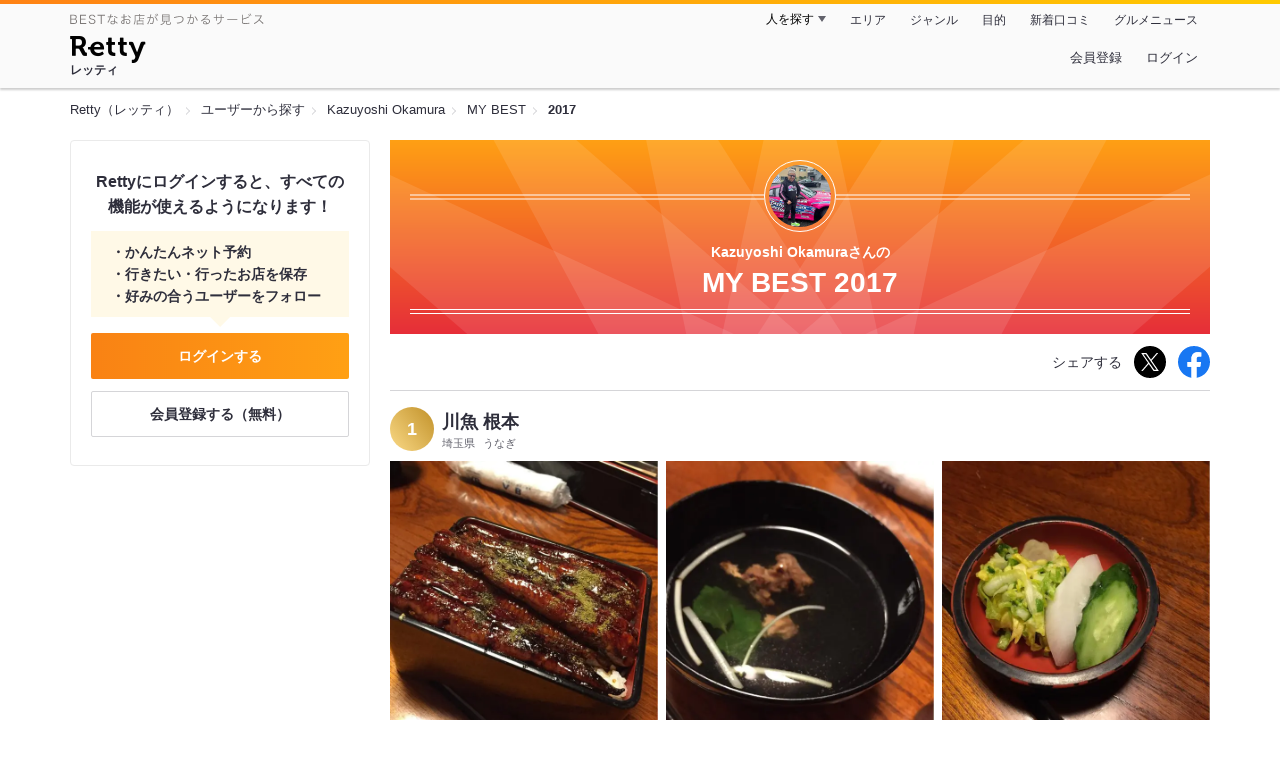

--- FILE ---
content_type: text/html;charset=UTF-8
request_url: https://retty.me/user/1526539/mybest/2017/
body_size: 10352
content:
<!DOCTYPE html>
<html lang="ja" data-n-head="%7B%22lang%22:%7B%22ssr%22:%22ja%22%7D%7D">
  <head >
    <title>Kazuyoshi Okamuraさんの2017年マイベスト - Retty（レッティ）</title><meta data-n-head="ssr" charset="utf-8"><meta data-n-head="ssr" name="viewport" content="width=device-width, initial-scale=1, viewport-fit=cover, maximum-scale=1.0"><meta data-n-head="ssr" property="og:site_name" content="Retty（レッティ）"><meta data-n-head="ssr" property="og:locale" content="ja_JP"><meta data-n-head="ssr" property="al:ios:app_store_id" content="473919569"><meta data-n-head="ssr" property="al:ios:app_name" content="Retty"><meta data-n-head="ssr" property="fb:app_id" content="218159034880392"><meta data-n-head="ssr" name="twitter:card" content="summary_large_image"><meta data-n-head="ssr" name="twitter:site" content="@Retty_jp"><meta data-n-head="ssr" data-hid="description" name="description" content="2017年にKazuyoshi Okamuraさんが投稿した中で最もオススメするお店を厳選！オススメの中からあなたが行きたいお店を見つけましょう！"><meta data-n-head="ssr" data-hid="twitter:title" name="twitter:title" content="Kazuyoshi Okamuraさんの2017年マイベスト - Retty（レッティ）"><meta data-n-head="ssr" data-hid="twitter:description" name="twitter:description" content="2017年にKazuyoshi Okamuraさんが投稿した中で最もオススメするお店を厳選！オススメの中からあなたが行きたいお店を見つけましょう！"><meta data-n-head="ssr" data-hid="twitter:url" name="twitter:url" content="https://retty.me/user/1526539/mybest/2017/"><meta data-n-head="ssr" data-hid="twitter:image" name="twitter:image" content="https://og-image.retty.me/mybest/1526539/2017"><meta data-n-head="ssr" data-hid="og:type" property="og:type" content="website"><meta data-n-head="ssr" data-hid="og:title" property="og:title" content="Kazuyoshi Okamuraさんの2017年マイベスト - Retty（レッティ）"><meta data-n-head="ssr" data-hid="og:description" property="og:description" content="2017年にKazuyoshi Okamuraさんが投稿した中で最もオススメするお店を厳選！オススメの中からあなたが行きたいお店を見つけましょう！"><meta data-n-head="ssr" data-hid="og:url" property="og:url" content="https://retty.me/user/1526539/mybest/2017/"><meta data-n-head="ssr" data-hid="og:image" property="og:image" content="https://og-image.retty.me/mybest/1526539/2017"><meta data-n-head="ssr" data-hid="al:ios:url" name="al:ios:url" content="retty://?page=mybest&userId=1526539&year=2017"><meta data-n-head="ssr" property="al:android:url" content="retty://?page=mybest&amp;userId=1526539&amp;year=2017"><meta data-n-head="ssr" property="al:android:package" content="me.retty"><meta data-n-head="ssr" property="al:android:app_name" content="Retty"><link data-n-head="ssr" rel="icon" type="image/x-icon" href="/ssr_assets/favicon.ico"><link data-n-head="ssr" rel="stylesheet" href="/_nuxt/style-cdc91a.css"><link data-n-head="ssr" data-hid="canonical" rel="canonical" href="https://retty.me/user/1526539/mybest/2017/"><script data-n-head="ssr" src="/ssr_assets/scripts/vendor/treasureData.js" defer type="text/javascript"></script><script data-n-head="ssr" src="/ssr_assets/scripts/vendor/nuxtPolyfill.js" defer type="text/javascript"></script><link rel="modulepreload" as="script" crossorigin href="/_nuxt/client-Cx7Y8Nea.js"><link rel="prefetch" as="image" type="image/jpeg" href="/_nuxt/not_found-Bs5h1vgP-cdc91a.jpg"><link rel="prefetch" as="image" type="image/png" href="/_nuxt/no-user-icon-DA2IkvCS-cdc91a.png"><link rel="prefetch" as="image" type="image/svg+xml" href="/_nuxt/catchcopy-BXFLMLhI-cdc91a.svg"><link rel="prefetch" as="image" type="image/svg+xml" href="/_nuxt/iconfont-AEAI28Ga-cdc91a.svg"><link rel="prefetch" as="image" type="image/svg+xml" href="/_nuxt/ic_search-D5W3hUgS-cdc91a.svg"><link rel="prefetch" as="image" type="image/svg+xml" href="/_nuxt/ic_modal_login-Bfaa9Knx-cdc91a.svg"><link rel="prefetch" as="image" type="image/svg+xml" href="/_nuxt/ic_modal_hamburger-CO6b-0AH-cdc91a.svg"><link rel="prefetch" as="image" type="image/svg+xml" href="/_nuxt/ic-retty_symbol-DbM0Epu8-cdc91a.svg">
  </head>
  <body >
    <div data-server-rendered="true" id="__nuxt"><!----><div id="__layout"><div><header class="header" data-v-dccb3a6b><div class="header__centering" data-v-dccb3a6b><div class="header__sub" data-v-dccb3a6b><a href="https://retty.me/announce/philosophy/" class="header__catchcopy" data-v-dccb3a6b><img src="/_nuxt/catchcopy-BXFLMLhI-cdc91a.svg" alt="BESTなお店が見つかるサービス" width="194" height="12" data-v-dccb3a6b></a><ul class="global-navigation" data-v-63815ba8 data-v-dccb3a6b><!----><li isShown="true" class="navigation-item" data-v-e368c963 data-v-63815ba8><button class="navigation-item__button" data-v-e368c963> 人を探す </button><div class="tooltip navigation-item__popup" style="display:none;" data-v-22224c7e data-v-e368c963><ul class="link-list" data-v-22224c7e data-v-e368c963><li class="link-list__item" data-v-22224c7e data-v-e368c963><a href="https://retty.me/top-users/" data-v-e368c963> TOP USER </a></li><li class="link-list__item" data-v-22224c7e data-v-e368c963><a href="https://user.retty.me/" data-v-e368c963> ユーザーを探す </a></li></ul></div></li><li isShown="true" class="navigation-item" data-v-e368c963 data-v-63815ba8><a href="https://retty.me/area/" class="navigation-item__link" data-v-e368c963> エリア </a></li><li isShown="true" class="navigation-item" data-v-e368c963 data-v-63815ba8><a href="https://retty.me/category/" class="navigation-item__link" data-v-e368c963> ジャンル </a></li><li isShown="true" class="navigation-item" data-v-e368c963 data-v-63815ba8><a href="https://retty.me/purpose/" class="navigation-item__link" data-v-e368c963> 目的 </a></li><li isShown="true" class="navigation-item" data-v-e368c963 data-v-63815ba8><a href="https://retty.me/reports/" class="navigation-item__link" data-v-e368c963> 新着口コミ </a></li><li isShown="true" class="navigation-item" data-v-e368c963 data-v-63815ba8><a rel="noopener" target="_blank" href="https://retty.news/" class="navigation-item__link" data-v-e368c963> グルメニュース </a></li></ul></div><div class="header__main" data-v-dccb3a6b><ruby class="header-logo" data-v-dccb3a6b><a href="https://retty.me/" aria-label="Retty" class="header-logo__item" data-v-dccb3a6b></a><rt class="header-logo__kana" data-v-dccb3a6b>レッティ</rt></ruby><search-bar-pc search-props="{}" class="header__search" data-v-dccb3a6b></search-bar-pc><div class="menu" data-v-e46ae649 data-v-dccb3a6b><a rel="nofollow" href="https://retty.me/login/signup/?returnUrl=%2Fuser%2F1526539%2Fmybest%2F2017%2F" class="navigation-button" data-v-e46ae649> 会員登録 </a><a rel="nofollow" href="https://retty.me/login/?returnUrl=%2Fuser%2F1526539%2Fmybest%2F2017%2F" class="navigation-button" data-v-e46ae649> ログイン </a></div></div></div></header><div data-v-01c028cc><section class="breadcrumbs" data-v-01c028cc><nav class="breadcrumb" data-v-7439e540 data-v-01c028cc><ol class="breadcrumb__list breadcrumb__list--restaurant" data-v-7439e540><li class="item breadcrumb__item" data-v-c81b06b5 data-v-7439e540><a href="https://retty.me/" data-v-c81b06b5><span data-v-c81b06b5>Retty（レッティ）</span></a></li><li class="item breadcrumb__item" data-v-c81b06b5 data-v-7439e540><a href="https://user.retty.me/" data-v-c81b06b5><span data-v-c81b06b5>ユーザーから探す</span></a></li><li class="item breadcrumb__item" data-v-c81b06b5 data-v-7439e540><a href="https://retty.me/user/1526539/" data-v-c81b06b5><span data-v-c81b06b5>Kazuyoshi Okamura</span></a></li><li class="item breadcrumb__item" data-v-c81b06b5 data-v-7439e540><a href="https://retty.me/user/1526539/mybest/" data-v-c81b06b5><span data-v-c81b06b5>MY BEST</span></a></li><li class="item breadcrumb__item item--last" data-v-c81b06b5 data-v-7439e540><a href="https://retty.me/user/1526539/mybest/2017" data-v-c81b06b5><span data-v-c81b06b5>2017</span></a></li></ol></nav></section><div class="layout" data-v-01c028cc><div class="layout__side-bar" data-v-01c028cc><div data-v-955c96dd data-v-01c028cc><div data-v-955c96dd><section class="login-action" data-v-955c96dd><p class="login-action__title" data-v-955c96dd> Rettyにログインすると、すべての機能が使えるようになります！ </p><ul class="login-action__list" data-v-955c96dd><li class="login-action__list-item" data-v-955c96dd>かんたんネット予約</li><li class="login-action__list-item" data-v-955c96dd>行きたい・行ったお店を保存</li><li class="login-action__list-item" data-v-955c96dd>好みの合うユーザーをフォロー</li></ul><a href="https://retty.me/login/?returnUrl=%2Fuser%2F1526539%2Fmybest%2F2017%2F" class="login-action__button login-action__button--login" data-v-955c96dd> ログインする </a><a href="https://retty.me/login/signup/?returnUrl=%2Fuser%2F1526539%2Fmybest%2F2017%2F" class="login-action__button login-action__button--signup" data-v-955c96dd> 会員登録する（無料） </a></section></div></div></div><div class="layout__page my-best-layout" data-v-01c028cc><header class="header" data-v-0e58c1bc data-v-01c028cc><div class="header__inner-wrap" data-v-0e58c1bc><figure class="profile-wrap" data-v-0e58c1bc><img src="https://user-icon.retty.me/resize/crop/s192x192/id/1526539/" width="192" height="192" alt="Kazuyoshi Okamura" class="user-icon profile-wrap__image" data-v-8a6900b2 data-v-0e58c1bc><!----></figure><h1 class="header-title" data-v-0e58c1bc><span class="header-title__name" data-v-0e58c1bc>Kazuyoshi Okamuraさんの</span><span class="header-title__year" data-v-0e58c1bc>My best 2017</span></h1></div></header><div class="action-block my-best-layout__actions" data-v-11c2028d data-v-01c028cc><p class="action-block__text" data-v-11c2028d>シェアする</p><ul class="action-list" data-v-11c2028d><li class="action-list__item action-list__item--twitter" data-v-11c2028d><a rel="noopener noreferrer nofollow" target="_blank" href="https://www.twitter.com/share?url=https%3A%2F%2Fretty.me%2Fuser%2F1526539%2Fmybest%2F2017%2F&amp;text=Kazuyoshi%20Okamura%E3%81%95%E3%82%93%E3%81%AE2017%E5%B9%B4%E3%83%9E%E3%82%A4%E3%83%99%E3%82%B9%E3%83%88" class="action-list__link action-list__link--twitter" data-v-11c2028d><img src="/_nuxt/ic_twitter_white-D5xMqNeE-cdc91a.svg" width="18" height="18" alt="X(Twitter)" data-v-11c2028d></a></li><li class="action-list__item" data-v-11c2028d><a rel="noopener noreferrer nofollow" target="_blank" href="https://www.facebook.com/sharer/sharer.php?u=https%3A%2F%2Fretty.me%2Fuser%2F1526539%2Fmybest%2F2017%2F" class="action-list__link" data-v-11c2028d><img src="/_nuxt/ic_facebook-BArZ7coi-cdc91a.svg" width="32" height="32" alt="facebook" data-v-11c2028d></a></li></ul></div><section class="my-best-report my-best-layout__list" data-v-530021af data-v-01c028cc><div class="report-card" data-v-530021af><div class="report-card__item" data-v-530021af><article class="my-best-report" data-v-5bbcdb94 data-v-530021af><header class="my-best-report__header" data-v-5bbcdb94><div class="header-content" data-v-5bbcdb94><span class="header-content__my-best-rank" data-v-5bbcdb94>1</span><div class="restaurant-info" data-v-5bbcdb94><a href="https://retty.me/area/PRE11/ARE54/SUB5404/100000768114/" class="restaurant-info__name" data-v-5bbcdb94> 川魚 根本 </a></div><div class="restaurant-sub-info" data-v-5bbcdb94><p class="restaurant-sub-info__area" data-v-5bbcdb94>埼玉県</p><p class="restaurant-sub-info__genre" data-v-5bbcdb94> うなぎ </p></div></div></header><div class="my-best-report-content" data-v-5bbcdb94><div class="my-best-report-content__item-image" data-v-5bbcdb94><ul class="content-image" data-v-5bbcdb94><li class="content-image__item" data-v-5bbcdb94><button class="content-image__button" data-v-5bbcdb94><img loading="lazy" alt="" src="https://ximg.retty.me/crop/s600x600/q80/das/-/retty/img_repo/2l/01/10227246.jpg" class="content-image__image" data-v-5bbcdb94></button></li><li class="content-image__item" data-v-5bbcdb94><button class="content-image__button" data-v-5bbcdb94><img loading="lazy" alt="" src="https://ximg.retty.me/crop/s600x600/q80/das/-/retty/img_repo/2l/01/10227244.jpg" class="content-image__image" data-v-5bbcdb94></button></li><li class="content-image__item" data-v-5bbcdb94><button class="content-image__button" data-v-5bbcdb94><img loading="lazy" alt="" src="https://ximg.retty.me/crop/s600x600/q80/das/-/retty/img_repo/2l/01/10227245.jpg" class="content-image__image" data-v-5bbcdb94></button></li></ul><!----></div><div class="my-best-report-content__item-content item-content" data-v-5bbcdb94><a href="https://user.retty.me/1526539/" data-v-5bbcdb94><img src="https://user-icon.retty.me/resize/crop/s120x120/id/1526539/" width="120" height="120" alt="Kazuyoshi Okamura" class="user-icon item-content__profile" data-v-8a6900b2 data-v-5bbcdb94></a><p class="item-content__body content-body" data-v-5bbcdb94>久しぶりに川魚根本へ、行きました。夜7時に行きましたが、特上がありました。夜は空いてますね。7時半には暖簾が入りますが、ゆったりと食べれます。とにかくフワフワてわ、うなぎが大きくて、他の店のうなぎが貧相に見えますね。一度食べたらやみつき間違いないです。昼はかなりの混雑です。特上で3600円だったと思います。 #三郷 #うなぎ #ふわふわ #老舗 #一番 #美味い #根本 </p></div></div><footer class="report-footer" data-v-5bbcdb94><div class="footer-detail-section" data-v-5bbcdb94><a href="https://retty.me/area/PRE11/ARE54/SUB5404/100000768114/24648224/" is-styled="true" to="https://retty.me/area/PRE11/ARE54/SUB5404/100000768114/24648224/" class="link footer-detail-section__link _styled-link" data-v-3be2e7b5 data-v-5bbcdb94> 詳細を見る </a></div></footer></article></div><div class="report-card__item" data-v-530021af><article class="my-best-report" data-v-5bbcdb94 data-v-530021af><header class="my-best-report__header" data-v-5bbcdb94><div class="header-content" data-v-5bbcdb94><span class="header-content__my-best-rank" data-v-5bbcdb94>2</span><div class="restaurant-info" data-v-5bbcdb94><a href="https://retty.me/area/PRE13/ARE11/SUB1102/100000735269/" class="restaurant-info__name" data-v-5bbcdb94> 青島食堂 秋葉原店 </a></div><div class="restaurant-sub-info" data-v-5bbcdb94><p class="restaurant-sub-info__area" data-v-5bbcdb94>東京都</p><p class="restaurant-sub-info__genre" data-v-5bbcdb94> ラーメン </p></div></div></header><div class="my-best-report-content" data-v-5bbcdb94><div class="my-best-report-content__item-image" data-v-5bbcdb94><ul class="content-image" data-v-5bbcdb94><li class="content-image__item" data-v-5bbcdb94><button class="content-image__button" data-v-5bbcdb94><img loading="lazy" alt="" src="https://ximg.retty.me/crop/s600x600/q80/das/-/retty/img_repo/2l/01/9368463.jpg" class="content-image__image" data-v-5bbcdb94></button></li></ul><!----></div><div class="my-best-report-content__item-content item-content" data-v-5bbcdb94><a href="https://user.retty.me/1526539/" data-v-5bbcdb94><img src="https://user-icon.retty.me/resize/crop/s120x120/id/1526539/" width="120" height="120" alt="Kazuyoshi Okamura" class="user-icon item-content__profile" data-v-8a6900b2 data-v-5bbcdb94></a><p class="item-content__body content-body" data-v-5bbcdb94>昨日の夕方18時頃に行きました。昼時は1時間くらい並ぶけど、昨日はいきなり入れました(^^;;
何十回も行ってるけど初めてです。チャーシューメンを食べましたが、昨日のはサイコーに美味かったです。多少は、ブレる味ですが、トッピングにもよるので、チャーシューにしたのが良かったのか、生姜の風味と少し甘めのスープと、麺がバッチリ。
東京の方が長岡よりも美味いかも？醤油ラーメンでは、ミンミンと2強かも？ #長岡生姜醤油ラーメン #美味しい #並んでる #取材拒否の店 #都内で一番美味いラーメン店</p></div></div><footer class="report-footer" data-v-5bbcdb94><div class="footer-detail-section" data-v-5bbcdb94><a href="https://retty.me/area/PRE13/ARE11/SUB1102/100000735269/22923797/" is-styled="true" to="https://retty.me/area/PRE13/ARE11/SUB1102/100000735269/22923797/" class="link footer-detail-section__link _styled-link" data-v-3be2e7b5 data-v-5bbcdb94> 詳細を見る </a></div></footer></article></div><div class="report-card__item" data-v-530021af><article class="my-best-report" data-v-5bbcdb94 data-v-530021af><header class="my-best-report__header" data-v-5bbcdb94><div class="header-content" data-v-5bbcdb94><span class="header-content__my-best-rank" data-v-5bbcdb94>3</span><div class="restaurant-info" data-v-5bbcdb94><a href="https://retty.me/area/PRE13/ARE1/SUB101/100000007554/" class="restaurant-info__name" data-v-5bbcdb94> ホルモン焼幸永 本店 </a></div><div class="restaurant-sub-info" data-v-5bbcdb94><p class="restaurant-sub-info__area" data-v-5bbcdb94>東京都</p><p class="restaurant-sub-info__genre" data-v-5bbcdb94> ホルモン </p></div></div></header><div class="my-best-report-content" data-v-5bbcdb94><div class="my-best-report-content__item-image" data-v-5bbcdb94><ul class="content-image" data-v-5bbcdb94><li class="content-image__item" data-v-5bbcdb94><button class="content-image__button" data-v-5bbcdb94><img loading="lazy" alt="" src="https://ximg.retty.me/crop/s600x600/q80/das/-/retty/img_repo/2l/01/12413938.jpg" class="content-image__image" data-v-5bbcdb94></button></li><li class="content-image__item" data-v-5bbcdb94><button class="content-image__button" data-v-5bbcdb94><img loading="lazy" alt="" src="https://ximg.retty.me/crop/s600x600/q80/das/-/retty/img_repo/2l/01/12413939.jpg" class="content-image__image" data-v-5bbcdb94></button></li><li class="content-image__item" data-v-5bbcdb94><button class="content-image__button" data-v-5bbcdb94><img loading="lazy" alt="" src="https://ximg.retty.me/crop/s600x600/q80/das/-/retty/img_repo/2l/01/12413934.jpg" class="content-image__image" data-v-5bbcdb94></button></li></ul><p class="content-image-more" data-v-5bbcdb94><a href="https://retty.me/area/PRE13/ARE1/SUB101/100000007554/28538940/" class="content-image-more__link" data-v-5bbcdb94><span class="content-image-more__total-count" data-v-5bbcdb94>全8枚</span> もっとみる </a></p></div><div class="my-best-report-content__item-content item-content" data-v-5bbcdb94><a href="https://user.retty.me/1526539/" data-v-5bbcdb94><img src="https://user-icon.retty.me/resize/crop/s120x120/id/1526539/" width="120" height="120" alt="Kazuyoshi Okamura" class="user-icon item-content__profile" data-v-8a6900b2 data-v-5bbcdb94></a><p class="item-content__body content-body" data-v-5bbcdb94>30年通ってる、ホルモン幸永です。最近は、ご無沙汰して他のですが。無性にトンコツタタキと、極みホルモンが食いたくなり、行ってきました。
ここのタン塩は冷凍のチープな感じで、絶対にうまく無い？はずなのに、美味かったんです。ところが、最近は生になってました。ネギ塩カルビ美味かったです。
そして、首こ肉、鳥の首です。これも塩の塩梅が良いんです。
ここにはテーブルの辛味噌と、ニンニクを小皿にタップリととり、タレをかけた。特製ダレに塩ものも、つけて食べると絶品です。
それからトンコツタタキ！コリコリの骨が入ってるんですが、ここ以外で食べた事無いです。これが美味いんです。そして。柔らかいシビレここまで、全て塩です。
最後の締めが極みホルモンの味噌タレです。ご飯とよく合う、脂を洗って無いタイプです。30年前にこのタイプのホルモンはここしか無かったです。ここで。カルビとかローストかは食べません。ホルモンが美味いんです。予約できるので予約したほうが楽ですね。そして、最後は中国人と韓国人の店員なので、レシートのチェックは必ずしてください。オーダー違いが過去に何回かあったので、いつもやってます。 #新宿 #ホルモン #焼肉 #大久保</p></div></div><footer class="report-footer" data-v-5bbcdb94><div class="footer-detail-section" data-v-5bbcdb94><a href="https://retty.me/area/PRE13/ARE1/SUB101/100000007554/28538940/" is-styled="true" to="https://retty.me/area/PRE13/ARE1/SUB101/100000007554/28538940/" class="link footer-detail-section__link _styled-link" data-v-3be2e7b5 data-v-5bbcdb94> 詳細を見る </a></div></footer></article></div><div class="report-card__item" data-v-530021af><article class="my-best-report" data-v-5bbcdb94 data-v-530021af><header class="my-best-report__header" data-v-5bbcdb94><div class="header-content" data-v-5bbcdb94><span class="header-content__my-best-rank" data-v-5bbcdb94>4</span><div class="restaurant-info" data-v-5bbcdb94><a href="https://retty.me/area/PRE13/ARE9/SUB904/100000037925/" class="restaurant-info__name" data-v-5bbcdb94> 餃子舗 ラーメン 珉珉 </a></div><div class="restaurant-sub-info" data-v-5bbcdb94><p class="restaurant-sub-info__area" data-v-5bbcdb94>東京都</p><p class="restaurant-sub-info__genre" data-v-5bbcdb94> ラーメン </p></div></div></header><div class="my-best-report-content" data-v-5bbcdb94><div class="my-best-report-content__item-image" data-v-5bbcdb94><ul class="content-image" data-v-5bbcdb94><li class="content-image__item" data-v-5bbcdb94><button class="content-image__button" data-v-5bbcdb94><img loading="lazy" alt="" src="https://ximg.retty.me/crop/s600x600/q80/das/-/retty/img_repo/2l/01/13403749.jpg" class="content-image__image" data-v-5bbcdb94></button></li><li class="content-image__item" data-v-5bbcdb94><button class="content-image__button" data-v-5bbcdb94><img loading="lazy" alt="" src="https://ximg.retty.me/crop/s600x600/q80/das/-/retty/img_repo/2l/01/13403747.jpg" class="content-image__image" data-v-5bbcdb94></button></li><li class="content-image__item" data-v-5bbcdb94><button class="content-image__button" data-v-5bbcdb94><img loading="lazy" alt="" src="https://ximg.retty.me/crop/s600x600/q80/das/-/retty/img_repo/2l/01/13403748.jpg" class="content-image__image" data-v-5bbcdb94></button></li></ul><!----></div><div class="my-best-report-content__item-content item-content" data-v-5bbcdb94><a href="https://user.retty.me/1526539/" data-v-5bbcdb94><img src="https://user-icon.retty.me/resize/crop/s120x120/id/1526539/" width="120" height="120" alt="Kazuyoshi Okamura" class="user-icon item-content__profile" data-v-8a6900b2 data-v-5bbcdb94></a><p class="item-content__body content-body" data-v-5bbcdb94>30年通ってるミンミンです。親父が倒れて夜の部の息子が昼を担当するようになって。初めて行きました。1時入店、並び0！店の外にもテープルが2個あるので中は満員だったので外テーブルへ、半パーコー塩ラーメンを注文ネギ多めで息子のパーコーメン食べるのは初めてだけど、やるなぁ！美味い！親父の味と全く変わらない！取材拒否の店として、長年やってるけど、本当にうまい！そして、あっという間に12人並びが出来てました。夜の部はもうやってないので、11時半から2時までの2時間半しかやってないけど、行く価値ある店です。
#ミンミン #塩パーコーメン #取材拒否 #鐘ヶ淵 #並んでも食べるラーメン #都内でベスト1 #とにかく美味い！</p></div></div><footer class="report-footer" data-v-5bbcdb94><div class="footer-detail-section" data-v-5bbcdb94><a href="https://retty.me/area/PRE13/ARE9/SUB904/100000037925/30043333/" is-styled="true" to="https://retty.me/area/PRE13/ARE9/SUB904/100000037925/30043333/" class="link footer-detail-section__link _styled-link" data-v-3be2e7b5 data-v-5bbcdb94> 詳細を見る </a></div></footer></article></div><div class="report-card__item" data-v-530021af><article class="my-best-report" data-v-5bbcdb94 data-v-530021af><header class="my-best-report__header" data-v-5bbcdb94><div class="header-content" data-v-5bbcdb94><span class="header-content__my-best-rank" data-v-5bbcdb94>5</span><div class="restaurant-info" data-v-5bbcdb94><a href="https://retty.me/area/PRE11/ARE54/SUB5402/100001256158/" class="restaurant-info__name" data-v-5bbcdb94> Jr. 菜苑 </a></div><div class="restaurant-sub-info" data-v-5bbcdb94><p class="restaurant-sub-info__area" data-v-5bbcdb94>埼玉県</p><p class="restaurant-sub-info__genre" data-v-5bbcdb94> ラーメン </p></div></div></header><div class="my-best-report-content" data-v-5bbcdb94><div class="my-best-report-content__item-image" data-v-5bbcdb94><ul class="content-image" data-v-5bbcdb94><li class="content-image__item" data-v-5bbcdb94><button class="content-image__button" data-v-5bbcdb94><img loading="lazy" alt="" src="https://ximg.retty.me/crop/s600x600/q80/das/-/retty/img_repo/2l/01/13696647.jpg" class="content-image__image" data-v-5bbcdb94></button></li><li class="content-image__item" data-v-5bbcdb94><button class="content-image__button" data-v-5bbcdb94><img loading="lazy" alt="" src="https://ximg.retty.me/crop/s600x600/q80/das/-/retty/img_repo/2l/01/13696649.jpg" class="content-image__image" data-v-5bbcdb94></button></li><li class="content-image__item" data-v-5bbcdb94><button class="content-image__button" data-v-5bbcdb94><img loading="lazy" alt="" src="https://ximg.retty.me/crop/s600x600/q80/das/-/retty/img_repo/2l/01/13696648.jpg" class="content-image__image" data-v-5bbcdb94></button></li></ul><p class="content-image-more" data-v-5bbcdb94><a href="https://retty.me/area/PRE11/ARE54/SUB5402/100001256158/30435841/" class="content-image-more__link" data-v-5bbcdb94><span class="content-image-more__total-count" data-v-5bbcdb94>全5枚</span> もっとみる </a></p></div><div class="my-best-report-content__item-content item-content" data-v-5bbcdb94><a href="https://user.retty.me/1526539/" data-v-5bbcdb94><img src="https://user-icon.retty.me/resize/crop/s120x120/id/1526539/" width="120" height="120" alt="Kazuyoshi Okamura" class="user-icon item-content__profile" data-v-8a6900b2 data-v-5bbcdb94></a><p class="item-content__body content-body" data-v-5bbcdb94>浅草は、寿司屋通りのあづま、千束通りの菜苑
亀戸菜苑の名店の中の浅草千束通りのの菜苑から、暖簾分けをした、jr.菜苑。谷塚駅の近くにあります。この辺の中華とはレベルが一回り上を行く味ですね。特に純レバ丼は、鳥のレバを甘辛く炒めたもので、ヤバイ美味いです。
都内に行かずに名店の味が堪能できる、頑張ってるね。良い店です。 #草加 #谷塚 #菜苑 #純レバ #美味い</p></div></div><footer class="report-footer" data-v-5bbcdb94><div class="footer-detail-section" data-v-5bbcdb94><a href="https://retty.me/area/PRE11/ARE54/SUB5402/100001256158/30435841/" is-styled="true" to="https://retty.me/area/PRE11/ARE54/SUB5402/100001256158/30435841/" class="link footer-detail-section__link _styled-link" data-v-3be2e7b5 data-v-5bbcdb94> 詳細を見る </a></div></footer></article></div><div class="report-card__item" data-v-530021af><article class="my-best-report" data-v-5bbcdb94 data-v-530021af><header class="my-best-report__header" data-v-5bbcdb94><div class="header-content" data-v-5bbcdb94><span class="header-content__my-best-rank" data-v-5bbcdb94>6</span><div class="restaurant-info" data-v-5bbcdb94><a href="https://retty.me/area/PRE47/ARE247/SUB24701/100000449738/" class="restaurant-info__name" data-v-5bbcdb94> 前田食堂名護店 </a></div><div class="restaurant-sub-info" data-v-5bbcdb94><p class="restaurant-sub-info__area" data-v-5bbcdb94>沖縄県</p><p class="restaurant-sub-info__genre" data-v-5bbcdb94> 沖縄料理 </p></div></div></header><div class="my-best-report-content" data-v-5bbcdb94><div class="my-best-report-content__item-image" data-v-5bbcdb94><ul class="content-image" data-v-5bbcdb94><li class="content-image__item" data-v-5bbcdb94><button class="content-image__button" data-v-5bbcdb94><img loading="lazy" alt="" src="https://ximg.retty.me/crop/s600x600/q80/das/-/retty/img_repo/2l/01/13086878.jpg" class="content-image__image" data-v-5bbcdb94></button></li><li class="content-image__item" data-v-5bbcdb94><button class="content-image__button" data-v-5bbcdb94><img loading="lazy" alt="" src="https://ximg.retty.me/crop/s600x600/q80/das/-/retty/img_repo/2l/01/13086879.jpg" class="content-image__image" data-v-5bbcdb94></button></li><li class="content-image__item" data-v-5bbcdb94><button class="content-image__button" data-v-5bbcdb94><img loading="lazy" alt="" src="https://ximg.retty.me/crop/s600x600/q80/das/-/retty/img_repo/2l/01/13086880.jpg" class="content-image__image" data-v-5bbcdb94></button></li></ul><!----></div><div class="my-best-report-content__item-content item-content" data-v-5bbcdb94><a href="https://user.retty.me/1526539/" data-v-5bbcdb94><img src="https://user-icon.retty.me/resize/crop/s120x120/id/1526539/" width="120" height="120" alt="Kazuyoshi Okamura" class="user-icon item-content__profile" data-v-8a6900b2 data-v-5bbcdb94></a><p class="item-content__body content-body" data-v-5bbcdb94>沖縄で言わずと知れた、沖縄ソバの名店です。
名護から20分はかかる、ど田舎にあるのですが
開店とともにいつも並んでます。牛肉そばが有名です。ガーリックバターがガツンと効いてガテン系が大好きな味ボリュームなんです。長寿の国沖縄ですが、決して薄味ではないです。
そして、牛肉おかずと言う定食があります。
牛肉をガッツリニンニク醤油で炒めた、またまたボリュームがありそばまで付いてくる。
そんな、個性あるメニューしか無いのかと言うと、ここのソーキソバが表に出ないのはなぜ？と思うほど、美味しいんです。ソーキといえば我部祖河食堂ですが、どっこい前田食堂！
負けてない、！わたし的にはキングオブソーキソバは前田食堂に軍配が)^o^(
そんな。魅力ある食堂なのですが夕方の5時に終わってしまう早期終了っぷり！名護店は少し遅くまでやってると思う？
わざわざ、食べに行かないと食べれない。
名店ですが、沖縄へ帰った時はルーティーンです。</p></div></div><footer class="report-footer" data-v-5bbcdb94><div class="footer-detail-section" data-v-5bbcdb94><a href="https://retty.me/area/PRE47/ARE247/SUB24701/100000449738/29561030/" is-styled="true" to="https://retty.me/area/PRE47/ARE247/SUB24701/100000449738/29561030/" class="link footer-detail-section__link _styled-link" data-v-3be2e7b5 data-v-5bbcdb94> 詳細を見る </a></div></footer></article></div><div class="report-card__item" data-v-530021af><article class="my-best-report" data-v-5bbcdb94 data-v-530021af><header class="my-best-report__header" data-v-5bbcdb94><div class="header-content" data-v-5bbcdb94><span class="header-content__my-best-rank" data-v-5bbcdb94>7</span><div class="restaurant-info" data-v-5bbcdb94><a href="https://retty.me/area/PRE47/ARE267/SUB26703/100000743649/" class="restaurant-info__name" data-v-5bbcdb94> 大木海産物レストラン </a></div><div class="restaurant-sub-info" data-v-5bbcdb94><p class="restaurant-sub-info__area" data-v-5bbcdb94>沖縄県</p><p class="restaurant-sub-info__genre" data-v-5bbcdb94> 魚介・海鮮料理 </p></div></div></header><div class="my-best-report-content" data-v-5bbcdb94><div class="my-best-report-content__item-image" data-v-5bbcdb94><ul class="content-image" data-v-5bbcdb94><li class="content-image__item" data-v-5bbcdb94><button class="content-image__button" data-v-5bbcdb94><img loading="lazy" alt="" src="https://ximg.retty.me/crop/s600x600/q80/das/-/retty/img_repo/2l/01/12989040.jpg" class="content-image__image" data-v-5bbcdb94></button></li><li class="content-image__item" data-v-5bbcdb94><button class="content-image__button" data-v-5bbcdb94><img loading="lazy" alt="" src="https://ximg.retty.me/crop/s600x600/q80/das/-/retty/img_repo/2l/01/12989045.jpg" class="content-image__image" data-v-5bbcdb94></button></li><li class="content-image__item" data-v-5bbcdb94><button class="content-image__button" data-v-5bbcdb94><img loading="lazy" alt="" src="https://ximg.retty.me/crop/s600x600/q80/das/-/retty/img_repo/2l/01/12989041.jpg" class="content-image__image" data-v-5bbcdb94></button></li></ul><p class="content-image-more" data-v-5bbcdb94><a href="https://retty.me/area/PRE47/ARE267/SUB26703/100000743649/29415759/" class="content-image-more__link" data-v-5bbcdb94><span class="content-image-more__total-count" data-v-5bbcdb94>全6枚</span> もっとみる </a></p></div><div class="my-best-report-content__item-content item-content" data-v-5bbcdb94><a href="https://user.retty.me/1526539/" data-v-5bbcdb94><img src="https://user-icon.retty.me/resize/crop/s120x120/id/1526539/" width="120" height="120" alt="Kazuyoshi Okamura" class="user-icon item-content__profile" data-v-8a6900b2 data-v-5bbcdb94></a><p class="item-content__body content-body" data-v-5bbcdb94>読谷村の居酒屋的定食屋、大木海産物食堂へ帰省した時に行きました。この日は仲間が集まってくれての宴でした。大木食堂といえば魚のバター焼き！沖縄ではどこでも出る料理ですがここは、別格なおいしさ、バターとトニンニクに醤油を掛けて食べる、揚げてある魚はマジで絶品です。そして島タコのの刺身に味噌炒め
柔らかくて本当に美味いんです。最後にオススメは田芋の甘辛煮！ここでしか食べれないです。島酒を飲みながらチャンプルにマグロカツ
三線とかまで出て来て宴は続きます。
私の沖縄での、居酒屋ナンバーワンです。</p></div></div><footer class="report-footer" data-v-5bbcdb94><div class="footer-detail-section" data-v-5bbcdb94><a href="https://retty.me/area/PRE47/ARE267/SUB26703/100000743649/29415759/" is-styled="true" to="https://retty.me/area/PRE47/ARE267/SUB26703/100000743649/29415759/" class="link footer-detail-section__link _styled-link" data-v-3be2e7b5 data-v-5bbcdb94> 詳細を見る </a></div></footer></article></div><div class="report-card__item" data-v-530021af><article class="my-best-report" data-v-5bbcdb94 data-v-530021af><header class="my-best-report__header" data-v-5bbcdb94><div class="header-content" data-v-5bbcdb94><span class="header-content__my-best-rank" data-v-5bbcdb94>8</span><div class="restaurant-info" data-v-5bbcdb94><a href="https://retty.me/area/PRE11/ARE54/SUB5403/100000764142/" class="restaurant-info__name" data-v-5bbcdb94> 豊楽亭 </a></div><div class="restaurant-sub-info" data-v-5bbcdb94><p class="restaurant-sub-info__area" data-v-5bbcdb94>埼玉県</p><p class="restaurant-sub-info__genre" data-v-5bbcdb94> 中華 </p></div></div></header><div class="my-best-report-content" data-v-5bbcdb94><div class="my-best-report-content__item-image" data-v-5bbcdb94><ul class="content-image" data-v-5bbcdb94><li class="content-image__item" data-v-5bbcdb94><button class="content-image__button" data-v-5bbcdb94><img loading="lazy" alt="" src="https://ximg.retty.me/crop/s600x600/q80/das/-/retty/img_repo/2l/01/9586059.jpg" class="content-image__image" data-v-5bbcdb94></button></li><li class="content-image__item" data-v-5bbcdb94><button class="content-image__button" data-v-5bbcdb94><img loading="lazy" alt="" src="https://ximg.retty.me/crop/s600x600/q80/das/-/retty/img_repo/2l/01/9586060.jpg" class="content-image__image" data-v-5bbcdb94></button></li><li class="content-image__item" data-v-5bbcdb94><button class="content-image__button" data-v-5bbcdb94><img loading="lazy" alt="" src="https://ximg.retty.me/crop/s600x600/q80/das/-/retty/img_repo/2l/01/9586061.jpg" class="content-image__image" data-v-5bbcdb94></button></li></ul><!----></div><div class="my-best-report-content__item-content item-content" data-v-5bbcdb94><a href="https://user.retty.me/1526539/" data-v-5bbcdb94><img src="https://user-icon.retty.me/resize/crop/s120x120/id/1526539/" width="120" height="120" alt="Kazuyoshi Okamura" class="user-icon item-content__profile" data-v-8a6900b2 data-v-5bbcdb94></a><p class="item-content__body content-body" data-v-5bbcdb94>埼玉県春日部市にある、豊楽亭へ行きました。子供の頃から通ってる中華屋です。久しぶりでしたが、チャーハンはネギとチャーシューの味しかし無いのですが、マジで美味いです。餃子もオリジナルで大きめですが、野菜たっぷりでジューシーです。そしてオススメはもやしそば、もやしの甘さがスールに混じって甘くなり、ラーメンスープが変化してなんとも言えません。しかも価格も安い。
町の中華屋の鏡です。</p></div></div><footer class="report-footer" data-v-5bbcdb94><div class="footer-detail-section" data-v-5bbcdb94><a href="https://retty.me/area/PRE11/ARE54/SUB5403/100000764142/23381222/" is-styled="true" to="https://retty.me/area/PRE11/ARE54/SUB5403/100000764142/23381222/" class="link footer-detail-section__link _styled-link" data-v-3be2e7b5 data-v-5bbcdb94> 詳細を見る </a></div></footer></article></div><div class="report-card__item" data-v-530021af><article class="my-best-report" data-v-5bbcdb94 data-v-530021af><header class="my-best-report__header" data-v-5bbcdb94><div class="header-content" data-v-5bbcdb94><span class="header-content__my-best-rank" data-v-5bbcdb94>9</span><div class="restaurant-info" data-v-5bbcdb94><a href="https://retty.me/area/PRE21/ARE306/SUB30601/100000949657/" class="restaurant-info__name" data-v-5bbcdb94> ブッチャーズ </a></div><div class="restaurant-sub-info" data-v-5bbcdb94><p class="restaurant-sub-info__area" data-v-5bbcdb94>岐阜県</p><p class="restaurant-sub-info__genre" data-v-5bbcdb94> ワインバル </p></div></div></header><div class="my-best-report-content" data-v-5bbcdb94><div class="my-best-report-content__item-image" data-v-5bbcdb94><ul class="content-image" data-v-5bbcdb94><li class="content-image__item" data-v-5bbcdb94><button class="content-image__button" data-v-5bbcdb94><img loading="lazy" alt="" src="https://ximg.retty.me/crop/s600x600/q80/das/-/retty/img_repo/2l/01/12428174.jpg" class="content-image__image" data-v-5bbcdb94></button></li><li class="content-image__item" data-v-5bbcdb94><button class="content-image__button" data-v-5bbcdb94><img loading="lazy" alt="" src="https://ximg.retty.me/crop/s600x600/q80/das/-/retty/img_repo/2l/01/12428176.jpg" class="content-image__image" data-v-5bbcdb94></button></li><li class="content-image__item" data-v-5bbcdb94><button class="content-image__button" data-v-5bbcdb94><img loading="lazy" alt="" src="https://ximg.retty.me/crop/s600x600/q80/das/-/retty/img_repo/2l/01/12428175.jpg" class="content-image__image" data-v-5bbcdb94></button></li></ul><p class="content-image-more" data-v-5bbcdb94><a href="https://retty.me/area/PRE21/ARE306/SUB30601/100000949657/28563548/" class="content-image-more__link" data-v-5bbcdb94><span class="content-image-more__total-count" data-v-5bbcdb94>全4枚</span> もっとみる </a></p></div><div class="my-best-report-content__item-content item-content" data-v-5bbcdb94><a href="https://user.retty.me/1526539/" data-v-5bbcdb94><img src="https://user-icon.retty.me/resize/crop/s120x120/id/1526539/" width="120" height="120" alt="Kazuyoshi Okamura" class="user-icon item-content__profile" data-v-8a6900b2 data-v-5bbcdb94></a><p class="item-content__body content-body" data-v-5bbcdb94>高山市のわいんばる ブッチャーズへ行きました。オリジナルな、肉料理がリーズナブルで食べれる、美味しい店です。エビのアヒージョはアンチョビとガーリックでご飯にかけて食べれます。もちろんバケットも頼めます。今回は飛騨の豚のローストが美味しかったです。この店が都内にあったら、並ぶのは必須ですねぇ。</p></div></div><footer class="report-footer" data-v-5bbcdb94><div class="footer-detail-section" data-v-5bbcdb94><a href="https://retty.me/area/PRE21/ARE306/SUB30601/100000949657/28563548/" is-styled="true" to="https://retty.me/area/PRE21/ARE306/SUB30601/100000949657/28563548/" class="link footer-detail-section__link _styled-link" data-v-3be2e7b5 data-v-5bbcdb94> 詳細を見る </a></div></footer></article></div><div class="report-card__item" data-v-530021af><article class="my-best-report" data-v-5bbcdb94 data-v-530021af><header class="my-best-report__header" data-v-5bbcdb94><div class="header-content" data-v-5bbcdb94><span class="header-content__my-best-rank" data-v-5bbcdb94>10</span><div class="restaurant-info" data-v-5bbcdb94><a href="https://retty.me/area/PRE13/ARE17/SUB1701/100000011282/" class="restaurant-info__name" data-v-5bbcdb94> 巨牛荘 石原本店 </a></div><div class="restaurant-sub-info" data-v-5bbcdb94><p class="restaurant-sub-info__area" data-v-5bbcdb94>東京都</p><p class="restaurant-sub-info__genre" data-v-5bbcdb94> 焼肉 </p></div></div></header><div class="my-best-report-content" data-v-5bbcdb94><div class="my-best-report-content__item-image" data-v-5bbcdb94><ul class="content-image" data-v-5bbcdb94><li class="content-image__item" data-v-5bbcdb94><button class="content-image__button" data-v-5bbcdb94><img loading="lazy" alt="" src="https://ximg.retty.me/crop/s600x600/q80/das/-/retty/img_repo/2l/01/9556035.jpg" class="content-image__image" data-v-5bbcdb94></button></li><li class="content-image__item" data-v-5bbcdb94><button class="content-image__button" data-v-5bbcdb94><img loading="lazy" alt="" src="https://ximg.retty.me/crop/s600x600/q80/das/-/retty/img_repo/2l/01/9556034.jpg" class="content-image__image" data-v-5bbcdb94></button></li><li class="content-image__item" data-v-5bbcdb94><button class="content-image__button" data-v-5bbcdb94><img loading="lazy" alt="" src="https://ximg.retty.me/crop/s600x600/q80/das/-/retty/img_repo/2l/01/9556033.jpg" class="content-image__image" data-v-5bbcdb94></button></li></ul><!----></div><div class="my-best-report-content__item-content item-content" data-v-5bbcdb94><a href="https://user.retty.me/1526539/" data-v-5bbcdb94><img src="https://user-icon.retty.me/resize/crop/s120x120/id/1526539/" width="120" height="120" alt="Kazuyoshi Okamura" class="user-icon item-content__profile" data-v-8a6900b2 data-v-5bbcdb94></a><p class="item-content__body content-body" data-v-5bbcdb94>石原にある巨牛荘に行きました。最近は、予約なしでも待つことも無くなりました。焼肉ですがプルコギが有名です。すべて、店員の人が焼いてくれます。レタスにキムチを乗せて肉を巻いて食べます。初めての人を連れて行くと皆さん美味しくて驚きます。最後の〆でウドンを焼いた鍋の上で肉汁と絡めて食べるのですがこれがまた、絶品です。</p></div></div><footer class="report-footer" data-v-5bbcdb94><div class="footer-detail-section" data-v-5bbcdb94><a href="https://retty.me/area/PRE13/ARE17/SUB1701/100000011282/23319489/" is-styled="true" to="https://retty.me/area/PRE13/ARE17/SUB1701/100000011282/23319489/" class="link footer-detail-section__link _styled-link" data-v-3be2e7b5 data-v-5bbcdb94> 詳細を見る </a></div></footer></article></div><!----></div></section><footer class="footer my-best-layout__footer" data-v-eeccb171 data-v-01c028cc><a href="https://user.retty.me/1526539/" class="footer-link" data-v-eeccb171><img src="https://user-icon.retty.me/resize/crop/s180x180/id/1526539/" width="180" height="180" alt="Kazuyoshi Okamura" class="user-icon footer-link__profile-image" data-v-8a6900b2 data-v-eeccb171><span class="footer-link__text" data-v-eeccb171>Kazuyoshi Okamuraさんのその他のオススメをみる</span></a></footer></div></div></div><footer class="footer" data-v-093a5294><div class="footer__layout" data-v-093a5294><ul class="links" data-v-093a5294><li class="links__item" data-v-093a5294><a href="https://retty.me/" class="links__link" data-v-093a5294> Retty </a></li><li class="links__item" data-v-093a5294><a rel="noopener nofollow" target="_blank" href="https://corp.retty.me/" class="links__link" data-v-093a5294> 運営会社 </a></li><li class="links__item" data-v-093a5294><a rel="nofollow" href="https://retty.me/announce/philosophy/" class="links__link" data-v-093a5294> Rettyが目指す世界 </a></li><li class="links__item" data-v-093a5294><a rel="nofollow" href="https://retty.me/announce/tos/" class="links__link" data-v-093a5294> 利用規約 </a></li><li class="links__item" data-v-093a5294><a rel="nofollow" href="https://retty.me/announce/privacy/" class="links__link" data-v-093a5294> プライバシーポリシー </a></li><li class="links__item" data-v-093a5294><a rel="noopener" target="_blank" href="https://retty.news/" class="links__link" data-v-093a5294> グルメニュース </a></li><li class="links__item" data-v-093a5294><a rel="noopener nofollow" target="_blank" href="https://inforetty.zendesk.com/hc/ja/articles/13032608476185" class="links__link" data-v-093a5294> 脆弱性のご連絡 </a></li><li class="links__item" data-v-093a5294><a rel="noopener noreferrer nofollow nofollow" target="_blank" href="https://docs.google.com/a/retty.me/forms/d/e/1FAIpQLSf98J7pkQ-4yj3wr0zXxF5jfAcY-aLLkLhwWr1g2Kvg84EMfA/viewform" class="links__link" data-v-093a5294> 広報へのお問合わせ </a></li><li class="links__item" data-v-093a5294><a href="https://retty.me/announce/support/" class="links__link" data-v-093a5294> 店舗様お問い合わせ </a></li><li class="links__item" data-v-093a5294><a rel="noopener noreferrer nofollow nofollow" target="_blank" href="https://omise.retty.me/" class="links__link" data-v-093a5294> Rettyお店会員について </a></li><li class="links__item" data-v-093a5294><a href="https://retty.me/announce/logo/" class="links__link" data-v-093a5294> ロゴ利用について </a></li><li class="links__item" data-v-093a5294><a rel="nofollow" href="https://retty.me/announce/review-guideline/" class="links__link" data-v-093a5294> 投稿ガイドライン </a></li><li class="links__item" data-v-093a5294><a rel="nofollow" href="https://retty.me/announce/community-policy/" class="links__link" data-v-093a5294> コミュニティーポリシー </a></li><li class="links__item" data-v-093a5294><a rel="noopener noreferrer nofollow nofollow" target="_blank" href="https://www.facebook.com/retty.me" class="links__link" data-v-093a5294> Retty公式Facebook </a></li><li class="links__item" data-v-093a5294><a rel="noopener noreferrer nofollow nofollow" target="_blank" href="https://twitter.com/Retty_jp" class="links__link" data-v-093a5294> Retty公式X(Twitter) </a></li><li class="links__item" data-v-093a5294><a rel="noopener nofollow" target="_blank" href="https://corp.retty.me/recruit/" class="links__link" data-v-093a5294> 採用情報 </a></li><li class="links__item" data-v-093a5294><a rel="noopener nofollow" target="_blank" href="https://inforetty.zendesk.com/hc/ja" class="links__link" data-v-093a5294> ヘルプページ </a></li><li class="links__item" data-v-093a5294><a rel="noopener" target="_blank" href="https://arubaito-ex.jp/" class="links__link" data-v-093a5294> アルバイトEX </a></li><li class="links__item" data-v-093a5294><a rel="noopener" target="_blank" href="https://smocca.jp/" class="links__link" data-v-093a5294> 賃貸スモッカ </a></li><li class="links__item" data-v-093a5294><a rel="noopener" target="_blank" href="https://www.fc-hikaku.net/" class="links__link" data-v-093a5294> フランチャイズ比較ネット </a></li><li class="links__item" data-v-093a5294><a rel="noopener" target="_blank" href="https://travelist.jp/" class="links__link" data-v-093a5294> トラベリスト </a></li></ul><p class="footer__copyright" data-v-093a5294> Copyright (C) Retty, Inc. All Rights Reserved. </p></div></footer></div></div></div><script>window.__NUXT__=(function(a,b,c,d,e,f,g,h,i,j,k,l,m,n,o,p,q,r,s,t,u,v,w,x,y,z,A,B,C,D,E,F,G,H,I,J,K,L,M,N,O,P,Q,R,S,T,U,V,W,X,Y,Z){return {layout:"pc\u002Fdefault",data:[{pageEntity:{entity:{user:{id:m,name:i,myBestReports:[{year:n,reports:[{id:24648224,text:"久しぶりに川魚根本へ、行きました。夜7時に行きましたが、特上がありました。夜は空いてますね。7時半には暖簾が入りますが、ゆったりと食べれます。とにかくフワフワてわ、うなぎが大きくて、他の店のうなぎが貧相に見えますね。一度食べたらやみつき間違いないです。昼はかなりの混雑です。特上で3600円だったと思います。 #三郷 #うなぎ #ふわふわ #老舗 #一番 #美味い #根本 ",user:{id:m,name:i,url:o,__typename:p,familiarCategories:[{id:v,name:q,type:a,__typename:b},{id:j,name:k,type:a,__typename:b},{id:r,name:l,type:a,__typename:b},{id:s,name:h,type:a,__typename:b},{id:t,name:u,type:a,__typename:b}],reportCount:w},score:x,scene:C,postedAt:"2017-03-15T22:08:19Z",images:[{image:{id:"10227246",url:"https:\u002F\u002Fimg.retty.me\u002Fimg_repo\u002F2l\u002F01\u002F10227246.jpg",__typename:c},kind:e,__typename:d},{image:{id:"10227244",url:"https:\u002F\u002Fimg.retty.me\u002Fimg_repo\u002F2l\u002F01\u002F10227244.jpg",__typename:c},kind:e,__typename:d},{image:{id:"10227245",url:"https:\u002F\u002Fimg.retty.me\u002Fimg_repo\u002F2l\u002F01\u002F10227245.jpg",__typename:c},kind:e,__typename:d}],restaurant:{id:100000768114,name:"川魚 根本",url:"https:\u002F\u002Fretty.me\u002Farea\u002FPRE11\u002FARE54\u002FSUB5404\u002F100000768114\u002F",categories:[l],address:{addressRegion:J,__typename:y},__typename:z,kimeteAttributes:{familiarAttribute:{id:r,__typename:D},__typename:A}},detailUrl:"https:\u002F\u002Fretty.me\u002Farea\u002FPRE11\u002FARE54\u002FSUB5404\u002F100000768114\u002F24648224\u002F",__typename:B,yearOfMyBest:n,likeCount:38,wannagoCount:16,tags:[{id:7686,text:"三郷",url:"https:\u002F\u002Fretty.me\u002Ftag\u002F7686",__typename:f},{id:85,text:l,url:"https:\u002F\u002Fretty.me\u002Ftag\u002F85",__typename:f},{id:5248,text:"ふわふわ",url:"https:\u002F\u002Fretty.me\u002Ftag\u002F5248",__typename:f},{id:1504,text:"老舗",url:"https:\u002F\u002Fretty.me\u002Ftag\u002F1504",__typename:f},{id:36167,text:"一番",url:"https:\u002F\u002Fretty.me\u002Ftag\u002F36167",__typename:f},{id:L,text:M,url:N,__typename:f},{id:273939,text:"根本",url:"https:\u002F\u002Fretty.me\u002Ftag\u002F273939",__typename:f}]},{id:22923797,text:"昨日の夕方18時頃に行きました。昼時は1時間くらい並ぶけど、昨日はいきなり入れました(^^;;\n何十回も行ってるけど初めてです。チャーシューメンを食べましたが、昨日のはサイコーに美味かったです。多少は、ブレる味ですが、トッピングにもよるので、チャーシューにしたのが良かったのか、生姜の風味と少し甘めのスープと、麺がバッチリ。\n東京の方が長岡よりも美味いかも？醤油ラーメンでは、ミンミンと2強かも？ #長岡生姜醤油ラーメン #美味しい #並んでる #取材拒否の店 #都内で一番美味いラーメン店",user:{id:m,name:i,url:o,__typename:p,familiarCategories:[{id:v,name:q,type:a,__typename:b},{id:j,name:k,type:a,__typename:b},{id:r,name:l,type:a,__typename:b},{id:s,name:h,type:a,__typename:b},{id:t,name:u,type:a,__typename:b}],reportCount:w},score:x,scene:C,postedAt:"2017-01-07T12:47:11Z",images:[{image:{id:"9368463",url:"https:\u002F\u002Fimg.retty.me\u002Fimg_repo\u002F2l\u002F01\u002F9368463.jpg",__typename:c},kind:e,__typename:d}],restaurant:{id:100000735269,name:"青島食堂 秋葉原店",url:"https:\u002F\u002Fretty.me\u002Farea\u002FPRE13\u002FARE11\u002FSUB1102\u002F100000735269\u002F",categories:[E,k,O],address:{addressRegion:F,__typename:y},__typename:z,kimeteAttributes:{familiarAttribute:{id:P,__typename:D},__typename:A}},detailUrl:"https:\u002F\u002Fretty.me\u002Farea\u002FPRE13\u002FARE11\u002FSUB1102\u002F100000735269\u002F22923797\u002F",__typename:B,yearOfMyBest:n,likeCount:29,wannagoCount:9,tags:[{id:20038,text:"長岡生姜醤油ラーメン",url:"https:\u002F\u002Fretty.me\u002Ftag\u002F20038",__typename:f},{id:3548,text:"美味しい",url:"https:\u002F\u002Fretty.me\u002Ftag\u002F3548",__typename:f},{id:148081,text:"並んでる",url:"https:\u002F\u002Fretty.me\u002Ftag\u002F148081",__typename:f},{id:1843,text:"取材拒否の店",url:"https:\u002F\u002Fretty.me\u002Ftag\u002F1843",__typename:f},{id:220399,text:"都内で一番美味いラーメン店",url:"https:\u002F\u002Fretty.me\u002Ftag\u002F220399",__typename:f}]},{id:28538940,text:"30年通ってる、ホルモン幸永です。最近は、ご無沙汰して他のですが。無性にトンコツタタキと、極みホルモンが食いたくなり、行ってきました。\nここのタン塩は冷凍のチープな感じで、絶対にうまく無い？はずなのに、美味かったんです。ところが、最近は生になってました。ネギ塩カルビ美味かったです。\nそして、首こ肉、鳥の首です。これも塩の塩梅が良いんです。\nここにはテーブルの辛味噌と、ニンニクを小皿にタップリととり、タレをかけた。特製ダレに塩ものも、つけて食べると絶品です。\nそれからトンコツタタキ！コリコリの骨が入ってるんですが、ここ以外で食べた事無いです。これが美味いんです。そして。柔らかいシビレここまで、全て塩です。\n最後の締めが極みホルモンの味噌タレです。ご飯とよく合う、脂を洗って無いタイプです。30年前にこのタイプのホルモンはここしか無かったです。ここで。カルビとかローストかは食べません。ホルモンが美味いんです。予約できるので予約したほうが楽ですね。そして、最後は中国人と韓国人の店員なので、レシートのチェックは必ずしてください。オーダー違いが過去に何回かあったので、いつもやってます。 #新宿 #ホルモン #焼肉 #大久保",user:{id:m,name:i,url:o,__typename:p,familiarCategories:[{id:v,name:q,type:a,__typename:b},{id:j,name:k,type:a,__typename:b},{id:r,name:l,type:a,__typename:b},{id:s,name:h,type:a,__typename:b},{id:t,name:u,type:a,__typename:b}],reportCount:w},score:x,scene:C,postedAt:"2017-08-21T12:09:39Z",images:[{image:{id:"12413938",url:"https:\u002F\u002Fimg.retty.me\u002Fimg_repo\u002F2l\u002F01\u002F12413938.jpg",__typename:c},kind:e,__typename:d},{image:{id:"12413939",url:"https:\u002F\u002Fimg.retty.me\u002Fimg_repo\u002F2l\u002F01\u002F12413939.jpg",__typename:c},kind:e,__typename:d},{image:{id:"12413934",url:"https:\u002F\u002Fimg.retty.me\u002Fimg_repo\u002F2l\u002F01\u002F12413934.jpg",__typename:c},kind:e,__typename:d},{image:{id:"12413941",url:"https:\u002F\u002Fimg.retty.me\u002Fimg_repo\u002F2l\u002F01\u002F12413941.jpg",__typename:c},kind:e,__typename:d},{image:{id:"12413937",url:"https:\u002F\u002Fimg.retty.me\u002Fimg_repo\u002F2l\u002F01\u002F12413937.jpg",__typename:c},kind:e,__typename:d},{image:{id:"12413936",url:"https:\u002F\u002Fimg.retty.me\u002Fimg_repo\u002F2l\u002F01\u002F12413936.jpg",__typename:c},kind:e,__typename:d},{image:{id:"12413940",url:"https:\u002F\u002Fimg.retty.me\u002Fimg_repo\u002F2l\u002F01\u002F12413940.jpg",__typename:c},kind:e,__typename:d},{image:{id:"12413935",url:"https:\u002F\u002Fimg.retty.me\u002Fimg_repo\u002F2l\u002F01\u002F12413935.jpg",__typename:c},kind:e,__typename:d}],restaurant:{id:100000007554,name:"ホルモン焼幸永 本店",url:"https:\u002F\u002Fretty.me\u002Farea\u002FPRE13\u002FARE1\u002FSUB101\u002F100000007554\u002F",categories:[Q,h,R],address:{addressRegion:F,__typename:y},__typename:z,kimeteAttributes:{familiarAttribute:{id:28,__typename:D},__typename:A}},detailUrl:"https:\u002F\u002Fretty.me\u002Farea\u002FPRE13\u002FARE1\u002FSUB101\u002F100000007554\u002F28538940\u002F",__typename:B,yearOfMyBest:n,likeCount:S,wannagoCount:j,tags:[{id:264,text:"新宿",url:"https:\u002F\u002Fretty.me\u002Ftag\u002F264",__typename:f},{id:244,text:Q,url:"https:\u002F\u002Fretty.me\u002Ftag\u002F244",__typename:f},{id:T,text:h,url:"https:\u002F\u002Fretty.me\u002Ftag\u002F36",__typename:f},{id:5707,text:"大久保",url:"https:\u002F\u002Fretty.me\u002Ftag\u002F5707",__typename:f}]},{id:30043333,text:"30年通ってるミンミンです。親父が倒れて夜の部の息子が昼を担当するようになって。初めて行きました。1時入店、並び0！店の外にもテープルが2個あるので中は満員だったので外テーブルへ、半パーコー塩ラーメンを注文ネギ多めで息子のパーコーメン食べるのは初めてだけど、やるなぁ！美味い！親父の味と全く変わらない！取材拒否の店として、長年やってるけど、本当にうまい！そして、あっという間に12人並びが出来てました。夜の部はもうやってないので、11時半から2時までの2時間半しかやってないけど、行く価値ある店です。\n#ミンミン #塩パーコーメン #取材拒否 #鐘ヶ淵 #並んでも食べるラーメン #都内でベスト1 #とにかく美味い！",user:{id:m,name:i,url:o,__typename:p,familiarCategories:[{id:v,name:q,type:a,__typename:b},{id:j,name:k,type:a,__typename:b},{id:r,name:l,type:a,__typename:b},{id:s,name:h,type:a,__typename:b},{id:t,name:u,type:a,__typename:b}],reportCount:w},score:x,scene:U,postedAt:"2017-11-04T05:01:41Z",images:[{image:{id:"13403749",url:"https:\u002F\u002Fimg.retty.me\u002Fimg_repo\u002F2l\u002F01\u002F13403749.jpg",__typename:c},kind:e,__typename:d},{image:{id:"13403747",url:"https:\u002F\u002Fimg.retty.me\u002Fimg_repo\u002F2l\u002F01\u002F13403747.jpg",__typename:c},kind:e,__typename:d},{image:{id:"13403748",url:"https:\u002F\u002Fimg.retty.me\u002Fimg_repo\u002F2l\u002F01\u002F13403748.jpg",__typename:c},kind:G,__typename:d}],restaurant:{id:100000037925,name:"餃子舗 ラーメン 珉珉",url:"https:\u002F\u002Fretty.me\u002Farea\u002FPRE13\u002FARE9\u002FSUB904\u002F100000037925\u002F",categories:[E,k,O],address:{addressRegion:F,__typename:y},__typename:z,kimeteAttributes:{familiarAttribute:{id:P,__typename:D},__typename:A}},detailUrl:"https:\u002F\u002Fretty.me\u002Farea\u002FPRE13\u002FARE9\u002FSUB904\u002F100000037925\u002F30043333\u002F",__typename:B,yearOfMyBest:n,likeCount:125,wannagoCount:T,tags:[{id:275071,text:"ミンミン",url:"https:\u002F\u002Fretty.me\u002Ftag\u002F275071",__typename:f},{id:220204,text:"塩パーコーメン",url:"https:\u002F\u002Fretty.me\u002Ftag\u002F220204",__typename:f},{id:275072,text:"取材拒否",url:"https:\u002F\u002Fretty.me\u002Ftag\u002F275072",__typename:f},{id:275073,text:"鐘ヶ淵",url:"https:\u002F\u002Fretty.me\u002Ftag\u002F275073",__typename:f},{id:275074,text:"並んでも食べるラーメン",url:"https:\u002F\u002Fretty.me\u002Ftag\u002F275074",__typename:f},{id:275075,text:"都内でベスト1",url:"https:\u002F\u002Fretty.me\u002Ftag\u002F275075",__typename:f},{id:89623,text:"とにかく美味い！",url:"https:\u002F\u002Fretty.me\u002Ftag\u002F89623",__typename:f}]},{id:30435841,text:"浅草は、寿司屋通りのあづま、千束通りの菜苑\n亀戸菜苑の名店の中の浅草千束通りのの菜苑から、暖簾分けをした、jr.菜苑。谷塚駅の近くにあります。この辺の中華とはレベルが一回り上を行く味ですね。特に純レバ丼は、鳥のレバを甘辛く炒めたもので、ヤバイ美味いです。\n都内に行かずに名店の味が堪能できる、頑張ってるね。良い店です。 #草加 #谷塚 #菜苑 #純レバ #美味い",user:{id:m,name:i,url:o,__typename:p,familiarCategories:[{id:v,name:q,type:a,__typename:b},{id:j,name:k,type:a,__typename:b},{id:r,name:l,type:a,__typename:b},{id:s,name:h,type:a,__typename:b},{id:t,name:u,type:a,__typename:b}],reportCount:w},score:x,scene:C,postedAt:"2017-11-24T11:48:40Z",images:[{image:{id:"13696647",url:"https:\u002F\u002Fimg.retty.me\u002Fimg_repo\u002F2l\u002F01\u002F13696647.jpg",__typename:c},kind:G,__typename:d},{image:{id:"13696649",url:"https:\u002F\u002Fimg.retty.me\u002Fimg_repo\u002F2l\u002F01\u002F13696649.jpg",__typename:c},kind:e,__typename:d},{image:{id:"13696648",url:"https:\u002F\u002Fimg.retty.me\u002Fimg_repo\u002F2l\u002F01\u002F13696648.jpg",__typename:c},kind:e,__typename:d},{image:{id:"13696651",url:"https:\u002F\u002Fimg.retty.me\u002Fimg_repo\u002F2l\u002F01\u002F13696651.jpg",__typename:c},kind:e,__typename:d},{image:{id:"13696650",url:"https:\u002F\u002Fimg.retty.me\u002Fimg_repo\u002F2l\u002F01\u002F13696650.jpg",__typename:c},kind:e,__typename:d}],restaurant:{id:100001256158,name:"Jr. 菜苑",url:"https:\u002F\u002Fretty.me\u002Farea\u002FPRE11\u002FARE54\u002FSUB5402\u002F100001256158\u002F",categories:[E,"もつ料理"],address:{addressRegion:J,__typename:y},__typename:z,kimeteAttributes:{familiarAttribute:g,__typename:A}},detailUrl:"https:\u002F\u002Fretty.me\u002Farea\u002FPRE11\u002FARE54\u002FSUB5402\u002F100001256158\u002F30435841\u002F",__typename:B,yearOfMyBest:n,likeCount:193,wannagoCount:47,tags:[{id:6351,text:"草加",url:"https:\u002F\u002Fretty.me\u002Ftag\u002F6351",__typename:f},{id:10394,text:"谷塚",url:"https:\u002F\u002Fretty.me\u002Ftag\u002F10394",__typename:f},{id:90523,text:"菜苑",url:"https:\u002F\u002Fretty.me\u002Ftag\u002F90523",__typename:f},{id:70753,text:"純レバ",url:"https:\u002F\u002Fretty.me\u002Ftag\u002F70753",__typename:f},{id:L,text:M,url:N,__typename:f}]},{id:29561030,text:"沖縄で言わずと知れた、沖縄ソバの名店です。\n名護から20分はかかる、ど田舎にあるのですが\n開店とともにいつも並んでます。牛肉そばが有名です。ガーリックバターがガツンと効いてガテン系が大好きな味ボリュームなんです。長寿の国沖縄ですが、決して薄味ではないです。\nそして、牛肉おかずと言う定食があります。\n牛肉をガッツリニンニク醤油で炒めた、またまたボリュームがありそばまで付いてくる。\nそんな、個性あるメニューしか無いのかと言うと、ここのソーキソバが表に出ないのはなぜ？と思うほど、美味しいんです。ソーキといえば我部祖河食堂ですが、どっこい前田食堂！\n負けてない、！わたし的にはキングオブソーキソバは前田食堂に軍配が)^o^(\nそんな。魅力ある食堂なのですが夕方の5時に終わってしまう早期終了っぷり！名護店は少し遅くまでやってると思う？\nわざわざ、食べに行かないと食べれない。\n名店ですが、沖縄へ帰った時はルーティーンです。",user:{id:m,name:i,url:o,__typename:p,familiarCategories:[{id:v,name:q,type:a,__typename:b},{id:j,name:k,type:a,__typename:b},{id:r,name:l,type:a,__typename:b},{id:s,name:h,type:a,__typename:b},{id:t,name:u,type:a,__typename:b}],reportCount:w},score:x,scene:U,postedAt:"2017-10-09T23:34:05Z",images:[{image:{id:"13086878",url:"https:\u002F\u002Fimg.retty.me\u002Fimg_repo\u002F2l\u002F01\u002F13086878.jpg",__typename:c},kind:G,__typename:d},{image:{id:"13086879",url:"https:\u002F\u002Fimg.retty.me\u002Fimg_repo\u002F2l\u002F01\u002F13086879.jpg",__typename:c},kind:e,__typename:d},{image:{id:"13086880",url:"https:\u002F\u002Fimg.retty.me\u002Fimg_repo\u002F2l\u002F01\u002F13086880.jpg",__typename:c},kind:e,__typename:d}],restaurant:{id:100000449738,name:"前田食堂名護店",url:"https:\u002F\u002Fretty.me\u002Farea\u002FPRE47\u002FARE247\u002FSUB24701\u002F100000449738\u002F",categories:["沖縄料理","定食","沖縄そば"],address:{addressRegion:V,__typename:y},__typename:z,kimeteAttributes:{familiarAttribute:{id:S,__typename:D},__typename:A}},detailUrl:"https:\u002F\u002Fretty.me\u002Farea\u002FPRE47\u002FARE247\u002FSUB24701\u002F100000449738\u002F29561030\u002F",__typename:B,yearOfMyBest:n,likeCount:62,wannagoCount:18,tags:[]},{id:29415759,text:"読谷村の居酒屋的定食屋、大木海産物食堂へ帰省した時に行きました。この日は仲間が集まってくれての宴でした。大木食堂といえば魚のバター焼き！沖縄ではどこでも出る料理ですがここは、別格なおいしさ、バターとトニンニクに醤油を掛けて食べる、揚げてある魚はマジで絶品です。そして島タコのの刺身に味噌炒め\n柔らかくて本当に美味いんです。最後にオススメは田芋の甘辛煮！ここでしか食べれないです。島酒を飲みながらチャンプルにマグロカツ\n三線とかまで出て来て宴は続きます。\n私の沖縄での、居酒屋ナンバーワンです。",user:{id:m,name:i,url:o,__typename:p,familiarCategories:[{id:v,name:q,type:a,__typename:b},{id:j,name:k,type:a,__typename:b},{id:r,name:l,type:a,__typename:b},{id:s,name:h,type:a,__typename:b},{id:t,name:u,type:a,__typename:b}],reportCount:w},score:x,scene:C,postedAt:"2017-10-03T00:12:05Z",images:[{image:{id:"12989040",url:"https:\u002F\u002Fimg.retty.me\u002Fimg_repo\u002F2l\u002F01\u002F12989040.jpg",__typename:c},kind:e,__typename:d},{image:{id:"12989045",url:"https:\u002F\u002Fimg.retty.me\u002Fimg_repo\u002F2l\u002F01\u002F12989045.jpg",__typename:c},kind:e,__typename:d},{image:{id:"12989041",url:"https:\u002F\u002Fimg.retty.me\u002Fimg_repo\u002F2l\u002F01\u002F12989041.jpg",__typename:c},kind:e,__typename:d},{image:{id:"12989042",url:"https:\u002F\u002Fimg.retty.me\u002Fimg_repo\u002F2l\u002F01\u002F12989042.jpg",__typename:c},kind:e,__typename:d},{image:{id:"12989048",url:"https:\u002F\u002Fimg.retty.me\u002Fimg_repo\u002F2l\u002F01\u002F12989048.jpg",__typename:c},kind:e,__typename:d},{image:{id:"12989047",url:"https:\u002F\u002Fimg.retty.me\u002Fimg_repo\u002F2l\u002F01\u002F12989047.jpg",__typename:c},kind:e,__typename:d}],restaurant:{id:100000743649,name:"大木海産物レストラン",url:"https:\u002F\u002Fretty.me\u002Farea\u002FPRE47\u002FARE267\u002FSUB26703\u002F100000743649\u002F",categories:["魚介・海鮮料理","刺身"],address:{addressRegion:V,__typename:y},__typename:z,kimeteAttributes:{familiarAttribute:{id:10,__typename:D},__typename:A}},detailUrl:"https:\u002F\u002Fretty.me\u002Farea\u002FPRE47\u002FARE267\u002FSUB26703\u002F100000743649\u002F29415759\u002F",__typename:B,yearOfMyBest:n,likeCount:105,wannagoCount:30,tags:[]},{id:23381222,text:"埼玉県春日部市にある、豊楽亭へ行きました。子供の頃から通ってる中華屋です。久しぶりでしたが、チャーハンはネギとチャーシューの味しかし無いのですが、マジで美味いです。餃子もオリジナルで大きめですが、野菜たっぷりでジューシーです。そしてオススメはもやしそば、もやしの甘さがスールに混じって甘くなり、ラーメンスープが変化してなんとも言えません。しかも価格も安い。\n町の中華屋の鏡です。",user:{id:m,name:i,url:o,__typename:p,familiarCategories:[{id:v,name:q,type:a,__typename:b},{id:j,name:k,type:a,__typename:b},{id:r,name:l,type:a,__typename:b},{id:s,name:h,type:a,__typename:b},{id:t,name:u,type:a,__typename:b}],reportCount:w},score:x,scene:C,postedAt:"2017-01-25T18:36:03Z",images:[{image:{id:"9586059",url:"https:\u002F\u002Fimg.retty.me\u002Fimg_repo\u002F2l\u002F01\u002F9586059.jpg",__typename:c},kind:e,__typename:d},{image:{id:"9586060",url:"https:\u002F\u002Fimg.retty.me\u002Fimg_repo\u002F2l\u002F01\u002F9586060.jpg",__typename:c},kind:e,__typename:d},{image:{id:"9586061",url:"https:\u002F\u002Fimg.retty.me\u002Fimg_repo\u002F2l\u002F01\u002F9586061.jpg",__typename:c},kind:e,__typename:d}],restaurant:{id:100000764142,name:"豊楽亭",url:"https:\u002F\u002Fretty.me\u002Farea\u002FPRE11\u002FARE54\u002FSUB5403\u002F100000764142\u002F",categories:[u,E,"居酒屋"],address:{addressRegion:J,__typename:y},__typename:z,kimeteAttributes:{familiarAttribute:{id:t,__typename:D},__typename:A}},detailUrl:"https:\u002F\u002Fretty.me\u002Farea\u002FPRE11\u002FARE54\u002FSUB5403\u002F100000764142\u002F23381222\u002F",__typename:B,yearOfMyBest:n,likeCount:23,wannagoCount:5,tags:[]},{id:28563548,text:"高山市のわいんばる ブッチャーズへ行きました。オリジナルな、肉料理がリーズナブルで食べれる、美味しい店です。エビのアヒージョはアンチョビとガーリックでご飯にかけて食べれます。もちろんバケットも頼めます。今回は飛騨の豚のローストが美味しかったです。この店が都内にあったら、並ぶのは必須ですねぇ。",user:{id:m,name:i,url:o,__typename:p,familiarCategories:[{id:v,name:q,type:a,__typename:b},{id:j,name:k,type:a,__typename:b},{id:r,name:l,type:a,__typename:b},{id:s,name:h,type:a,__typename:b},{id:t,name:u,type:a,__typename:b}],reportCount:w},score:x,scene:C,postedAt:"2017-08-22T14:06:33Z",images:[{image:{id:"12428174",url:"https:\u002F\u002Fimg.retty.me\u002Fimg_repo\u002F2l\u002F01\u002F12428174.jpg",__typename:c},kind:e,__typename:d},{image:{id:"12428176",url:"https:\u002F\u002Fimg.retty.me\u002Fimg_repo\u002F2l\u002F01\u002F12428176.jpg",__typename:c},kind:e,__typename:d},{image:{id:"12428175",url:"https:\u002F\u002Fimg.retty.me\u002Fimg_repo\u002F2l\u002F01\u002F12428175.jpg",__typename:c},kind:e,__typename:d},{image:{id:"12428173",url:"https:\u002F\u002Fimg.retty.me\u002Fimg_repo\u002F2l\u002F01\u002F12428173.jpg",__typename:c},kind:G,__typename:d}],restaurant:{id:100000949657,name:"ブッチャーズ",url:"https:\u002F\u002Fretty.me\u002Farea\u002FPRE21\u002FARE306\u002FSUB30601\u002F100000949657\u002F",categories:["ワインバル",q,"スペインバル","牛料理","パスタ"],address:{addressRegion:"岐阜県",__typename:y},__typename:z,kimeteAttributes:{familiarAttribute:g,__typename:A}},detailUrl:"https:\u002F\u002Fretty.me\u002Farea\u002FPRE21\u002FARE306\u002FSUB30601\u002F100000949657\u002F28563548\u002F",__typename:B,yearOfMyBest:n,likeCount:45,wannagoCount:j,tags:[]},{id:23319489,text:"石原にある巨牛荘に行きました。最近は、予約なしでも待つことも無くなりました。焼肉ですがプルコギが有名です。すべて、店員の人が焼いてくれます。レタスにキムチを乗せて肉を巻いて食べます。初めての人を連れて行くと皆さん美味しくて驚きます。最後の〆でウドンを焼いた鍋の上で肉汁と絡めて食べるのですがこれがまた、絶品です。",user:{id:m,name:i,url:o,__typename:p,familiarCategories:[{id:v,name:q,type:a,__typename:b},{id:j,name:k,type:a,__typename:b},{id:r,name:l,type:a,__typename:b},{id:s,name:h,type:a,__typename:b},{id:t,name:u,type:a,__typename:b}],reportCount:w},score:x,scene:C,postedAt:"2017-01-23T01:05:22Z",images:[{image:{id:"9556035",url:"https:\u002F\u002Fimg.retty.me\u002Fimg_repo\u002F2l\u002F01\u002F9556035.jpg",__typename:c},kind:e,__typename:d},{image:{id:"9556034",url:"https:\u002F\u002Fimg.retty.me\u002Fimg_repo\u002F2l\u002F01\u002F9556034.jpg",__typename:c},kind:e,__typename:d},{image:{id:"9556033",url:"https:\u002F\u002Fimg.retty.me\u002Fimg_repo\u002F2l\u002F01\u002F9556033.jpg",__typename:c},kind:e,__typename:d}],restaurant:{id:100000011282,name:"巨牛荘 石原本店",url:"https:\u002F\u002Fretty.me\u002Farea\u002FPRE13\u002FARE17\u002FSUB1701\u002F100000011282\u002F",categories:[h,R],address:{addressRegion:F,__typename:y},__typename:z,kimeteAttributes:{familiarAttribute:{id:s,__typename:D},__typename:A}},detailUrl:"https:\u002F\u002Fretty.me\u002Farea\u002FPRE13\u002FARE17\u002FSUB1701\u002F100000011282\u002F23319489\u002F",__typename:B,yearOfMyBest:n,likeCount:27,wannagoCount:8,tags:[]}],__typename:"MyBest"}],__typename:p,topUserProfile:g,url:o},currentUser:g,loginSession:{session:g,__typename:"LoginSessionResponse"},__typename:"EntityQuery"},__typename:"Query"},breadcrumbs:[{url:K,text:"Retty（レッティ）"},{url:W,text:"ユーザーから探す"},{url:"https:\u002F\u002Fretty.me\u002Fuser\u002F1526539\u002F",text:i},{url:"https:\u002F\u002Fretty.me\u002Fuser\u002F1526539\u002Fmybest\u002F",text:"MY BEST"},{url:"https:\u002F\u002Fretty.me\u002Fuser\u002F1526539\u002Fmybest\u002F2017",text:"2017"}]}],fetch:{},error:g,state:{isDebugMode:H,isMobile:H,features:{featuresDate:new Date(1769663832054),featuresRangeMap:{SEARCH:{start:new Date(1798642800000),end:new Date(1830265199000)},APP_PAYPAY_CAMPAIGN:{start:new Date(1741186800000),end:new Date(1747753199000)},SPRING_PAYPAY_CAMPAIGN:{start:new Date(1741186800000),end:new Date(1747753199000)},YEAR_END_PAYPAY_CAMPAIGN:{start:new Date(1762354800000),end:new Date(1767193199000)}},dummyHasPurposeIds:[],userId:g,featureAvailableList:{LIMITED_UI_DOUBLE_PULLDOWN:[1358746,3808614,5245507,5250584]},features:{LIMITED_UI_DOUBLE_PULLDOWN:H}},searchParams:{searchParams:g},session:{id:g,name:I,email:I,token:I,followingCount:g,followerCount:g,goneCount:g,wannagoCount:g,currentReservationCount:g,isRealName:H,notifications:[],version:0}},serverRendered:X,routePath:"\u002Fuser\u002F1526539\u002Fmybest\u002F2017\u002F",config:{public:{logEndpoint:"https:\u002F\u002Fretty.me\u002Fgen204.php",apiEndpoint:"https:\u002F\u002Fapi.retty.me\u002Fquery",baseUrl:K,mainSiteOrigin:K,userSiteOrigin:W,reserveSiteOrigin:"https:\u002F\u002Freserve.retty.me",userIconSiteOrigin:"https:\u002F\u002Fuser-icon.retty.me",ogImageSiteOrigin:"https:\u002F\u002Fog-image.retty.me",googleTagManagerId:"GTM-MR2BKM4",trailingSlash:X},app:{baseURL:Y,basePath:Y,assetsPath:Z,cdnURL:I,buildAssetsDir:Z}},_asyncData:{},_errors:{}}}("CATEGORY","FamiliarCategory","Image","ReportImage","DISH","Tag",null,"焼肉","Kazuyoshi Okamura",15,"丼もの","うなぎ",1526539,2017,"https:\u002F\u002Fuser.retty.me\u002F1526539\u002F","User","ステーキ",42,12,7,"中華",25,584,"EXCELLENT","Address","Restaurant","KimeteAttributes","Report","DINNER","FamiliarAttribute","ラーメン","東京都","APPEARANCE",false,"","埼玉県","https:\u002F\u002Fretty.me",5465,"美味い","https:\u002F\u002Fretty.me\u002Ftag\u002F5465","塩ラーメン",4,"ホルモン","韓国料理",46,36,"LUNCH","沖縄県","https:\u002F\u002Fuser.retty.me",true,"\u002F","\u002F_nuxt\u002F"))</script><script type="module" src="/_nuxt/client-Cx7Y8Nea.js" crossorigin></script>
  </body>
</html>
